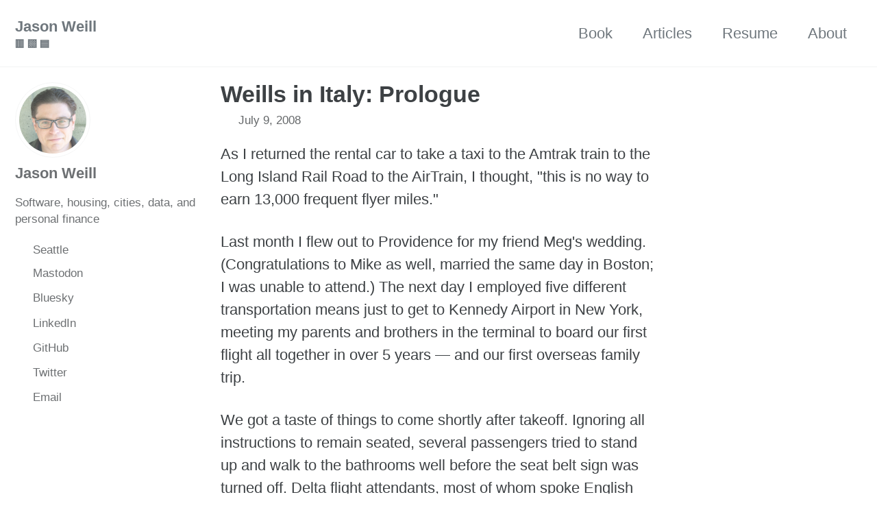

--- FILE ---
content_type: text/html
request_url: https://weill.org/2008/07/09/weills-in-italy-prologue/
body_size: 20589
content:
<!doctype html>
<!--
  Minimal Mistakes Jekyll Theme 4.26.2 by Michael Rose
  Copyright 2013-2024 Michael Rose - mademistakes.com | @mmistakes
  Free for personal and commercial use under the MIT license
  https://github.com/mmistakes/minimal-mistakes/blob/master/LICENSE
-->

<html lang="en-US" class="no-js">
  <head>
    <meta charset="utf-8">

<!-- begin _includes/seo.html --><title>Weills in Italy: Prologue - Jason Weill</title>
<meta name="description" content="As I returned the rental car to take a taxi to the Amtrak train to the Long Island Rail Road to the AirTrain, I thought, &quot;this is no way to earn 13,000 frequent flyer miles.&quot;  Last month I flew out to Providence for my friend Meg&#39;s wedding. (Congratulations to Mike as well, married the same day in Boston; I was unable to attend.) The next day I employed five different transportation means just to get to Kennedy Airport in New York, meeting my parents and brothers in the terminal to board our first flight all together in over 5 years &mdash; and our first overseas family trip.  We got a taste of things to come shortly after takeoff. Ignoring all instructions to remain seated, several passengers tried to stand up and walk to the bathrooms well before the seat belt sign was turned off. Delta flight attendants, most of whom spoke English only, could barely stem the tide of passengers who&#39;d apparently spent their waiting time drinking coffee and beer. Once the seat belt sign was actually off, passengers started milling about the cabin like on few other flights. It was like being in some kind of a lounge. Only during final approach, when the lone Italian-speaking flight attendant could instruct everyone in person, did the aisles clear.  Lesson learned: Italians don&#39;t care about rules.">


  <meta name="author" content="Jason Weill">
  
  <meta property="article:author" content="Jason Weill">
  


<meta property="og:type" content="article">
<meta property="og:locale" content="en_US">
<meta property="og:site_name" content="Jason Weill">
<meta property="og:title" content="Weills in Italy: Prologue">
<meta property="og:url" content="https://weill.org/2008/07/09/weills-in-italy-prologue/">


  <meta property="og:description" content="As I returned the rental car to take a taxi to the Amtrak train to the Long Island Rail Road to the AirTrain, I thought, &quot;this is no way to earn 13,000 frequent flyer miles.&quot;  Last month I flew out to Providence for my friend Meg&#39;s wedding. (Congratulations to Mike as well, married the same day in Boston; I was unable to attend.) The next day I employed five different transportation means just to get to Kennedy Airport in New York, meeting my parents and brothers in the terminal to board our first flight all together in over 5 years &mdash; and our first overseas family trip.  We got a taste of things to come shortly after takeoff. Ignoring all instructions to remain seated, several passengers tried to stand up and walk to the bathrooms well before the seat belt sign was turned off. Delta flight attendants, most of whom spoke English only, could barely stem the tide of passengers who&#39;d apparently spent their waiting time drinking coffee and beer. Once the seat belt sign was actually off, passengers started milling about the cabin like on few other flights. It was like being in some kind of a lounge. Only during final approach, when the lone Italian-speaking flight attendant could instruct everyone in person, did the aisles clear.  Lesson learned: Italians don&#39;t care about rules.">





  <meta name="twitter:site" content="@j2xl">
  <meta name="twitter:title" content="Weills in Italy: Prologue">
  <meta name="twitter:description" content="As I returned the rental car to take a taxi to the Amtrak train to the Long Island Rail Road to the AirTrain, I thought, &quot;this is no way to earn 13,000 frequent flyer miles.&quot;  Last month I flew out to Providence for my friend Meg&#39;s wedding. (Congratulations to Mike as well, married the same day in Boston; I was unable to attend.) The next day I employed five different transportation means just to get to Kennedy Airport in New York, meeting my parents and brothers in the terminal to board our first flight all together in over 5 years &mdash; and our first overseas family trip.  We got a taste of things to come shortly after takeoff. Ignoring all instructions to remain seated, several passengers tried to stand up and walk to the bathrooms well before the seat belt sign was turned off. Delta flight attendants, most of whom spoke English only, could barely stem the tide of passengers who&#39;d apparently spent their waiting time drinking coffee and beer. Once the seat belt sign was actually off, passengers started milling about the cabin like on few other flights. It was like being in some kind of a lounge. Only during final approach, when the lone Italian-speaking flight attendant could instruct everyone in person, did the aisles clear.  Lesson learned: Italians don&#39;t care about rules.">
  <meta name="twitter:url" content="https://weill.org/2008/07/09/weills-in-italy-prologue/">

  
    <meta name="twitter:card" content="summary">
    
  

  



  <meta property="article:published_time" content="2008-07-09T00:00:00-07:00">





  

  


<link rel="canonical" href="https://weill.org/2008/07/09/weills-in-italy-prologue/">












<!-- end _includes/seo.html -->



  <link href="/feed.xml" type="application/atom+xml" rel="alternate" title="Jason Weill Feed">
<meta name="viewport" content="width=device-width, initial-scale=1.0">

<script type="text/javascript">
  document.documentElement.className = document.documentElement.className.replace(/\bno-js\b/g, '') + ' js ';
  
</script>

<!-- For all browsers -->
<link rel="stylesheet" href="/assets/css/main.css">
<link rel="preload" href="https://cdn.jsdelivr.net/npm/@fortawesome/fontawesome-free@latest/css/all.min.css" as="style" onload="this.onload=null;this.rel='stylesheet'">
<noscript><link rel="stylesheet" href="https://cdn.jsdelivr.net/npm/@fortawesome/fontawesome-free@latest/css/all.min.css"></noscript>



    <link rel="me" href="https://social.ridetrans.it/@JasonW" />
  </head>

  <body class="layout--single">
    <nav class="skip-links">
  <ul>
    <li><a href="#site-nav" class="screen-reader-shortcut">Skip to primary navigation</a></li>
    <li><a href="#main" class="screen-reader-shortcut">Skip to content</a></li>
    <li><a href="#footer" class="screen-reader-shortcut">Skip to footer</a></li>
  </ul>
</nav>

    

<div class="masthead">
  <div class="masthead__inner-wrap">
    <div class="masthead__menu">
      <nav id="site-nav" class="greedy-nav">
        
        <a class="site-title" href="/">
          Jason Weill
          <span class="site-subtitle">🟥 🟩 🟦</span>
        </a>
        <ul class="visible-links"><li class="masthead__menu-item">
              <a
                href="https://www.personalfinancefortech.com"
                
                
              >Book</a>
            </li><li class="masthead__menu-item">
              <a
                href="/archive/"
                
                
              >Articles</a>
            </li><li class="masthead__menu-item">
              <a
                href="/resume/"
                
                
              >Resume</a>
            </li><li class="masthead__menu-item">
              <a
                href="/aboutme/"
                
                
              >About</a>
            </li></ul>
        
        <button class="greedy-nav__toggle hidden" type="button">
          <span class="visually-hidden">Toggle menu</span>
          <div class="navicon"></div>
        </button>
        <ul class="hidden-links hidden"></ul>
      </nav>
    </div>
  </div>
</div>


    <div class="initial-content">
      





<div id="main" role="main">
  
  <div class="sidebar sticky">
  


<div itemscope itemtype="https://schema.org/Person" class="h-card">

  
    <div class="author__avatar">
      <a href="https://weill.org/">
        <img src="/assets/images/headshot.jpg" alt="Jason Weill" itemprop="image" class="u-photo">
      </a>
    </div>
  

  <div class="author__content">
    <h3 class="author__name p-name" itemprop="name">
      <a class="u-url" rel="me" href="https://weill.org/" itemprop="url">Jason Weill</a>
    </h3>
    
      <div class="author__bio p-note" itemprop="description">
        <p>Software, housing, cities, data, and personal finance</p>

      </div>
    
  </div>

  <div class="author__urls-wrapper">
    <button class="btn btn--inverse">Follow</button>
    <ul class="author__urls social-icons">
      
        <li itemprop="homeLocation" itemscope itemtype="https://schema.org/Place">
          <i class="fas fa-fw fa-map-marker-alt" aria-hidden="true"></i> <span itemprop="name" class="p-locality">Seattle</span>
        </li>
      

      
        
          
            <li><a href="https://social.ridetrans.it/@JasonW" rel="nofollow noopener noreferrer me" itemprop="sameAs"><i class="fab fa-fw fa-mastodon" aria-hidden="true"></i><span class="label">Mastodon</span></a></li>
          
        
          
            <li><a href="https://bsky.app/profile/weill.org" rel="nofollow noopener noreferrer me" itemprop="sameAs"><i class="fab fa-fw fa-bluesky" aria-hidden="true"></i><span class="label">Bluesky</span></a></li>
          
        
          
            <li><a href="https://www.linkedin.com/in/jweill/" rel="nofollow noopener noreferrer me" itemprop="sameAs"><i class="fab fa-fw fa-linkedin" aria-hidden="true"></i><span class="label">LinkedIn</span></a></li>
          
        
          
            <li><a href="https://github.com/JasonWeill" rel="nofollow noopener noreferrer me" itemprop="sameAs"><i class="fab fa-fw fa-github" aria-hidden="true"></i><span class="label">GitHub</span></a></li>
          
        
          
            <li><a href="https://twitter.com/j2xl" rel="nofollow noopener noreferrer me" itemprop="sameAs"><i class="fab fa-fw fa-twitter-square" aria-hidden="true"></i><span class="label">Twitter</span></a></li>
          
        
      

      

      
        <li>
          <a href="mailto:feedback@weill.org" rel="me" class="u-email">
            <meta itemprop="email" content="feedback@weill.org" />
            <i class="fas fa-fw fa-envelope-square" aria-hidden="true"></i><span class="label">Email</span>
          </a>
        </li>
      

      

      

      

      

      

      

      

      

      

      

      

      

      

      

      

      

      

      

      

      

      

      

      <!--
  <li>
    <a href="http://link-to-whatever-social-network.com/user/" itemprop="sameAs" rel="nofollow noopener noreferrer me">
      <i class="fas fa-fw" aria-hidden="true"></i> Custom Social Profile Link
    </a>
  </li>
-->
    </ul>
  </div>
</div>

  
  </div>



  <article class="page" itemscope itemtype="https://schema.org/CreativeWork">
    <meta itemprop="headline" content="Weills in Italy: Prologue">
    <meta itemprop="description" content="As I returned the rental car to take a taxi to the Amtrak train to the Long Island Rail Road to the AirTrain, I thought, &quot;this is no way to earn 13,000 frequent flyer miles.&quot;Last month I flew out to Providence for my friend Meg&#39;s wedding. (Congratulations to Mike as well, married the same day in Boston; I was unable to attend.) The next day I employed five different transportation means just to get to Kennedy Airport in New York, meeting my parents and brothers in the terminal to board our first flight all together in over 5 years &mdash; and our first overseas family trip.We got a taste of things to come shortly after takeoff. Ignoring all instructions to remain seated, several passengers tried to stand up and walk to the bathrooms well before the seat belt sign was turned off. Delta flight attendants, most of whom spoke English only, could barely stem the tide of passengers who&#39;d apparently spent their waiting time drinking coffee and beer. Once the seat belt sign was actually off, passengers started milling about the cabin like on few other flights. It was like being in some kind of a lounge. Only during final approach, when the lone Italian-speaking flight attendant could instruct everyone in person, did the aisles clear.Lesson learned: Italians don&#39;t care about rules.">
    <meta itemprop="datePublished" content="2008-07-09T00:00:00-07:00">
    

    <div class="page__inner-wrap">
      
        <header>
          <h1 id="page-title" class="page__title" itemprop="headline">
            <a href="https://weill.org/2008/07/09/weills-in-italy-prologue/" itemprop="url">Weills in Italy: Prologue
</a>
          </h1>
          

  <p class="page__meta">
    
      
      <span class="page__meta-date">
        <i class="far fa-calendar-alt" aria-hidden="true"></i>
        
        <time datetime="2008-07-09T00:00:00-07:00">July 9, 2008</time>
      </span>
    

    

    
  </p>


        </header>
      

      <section class="page__content" itemprop="text">
        
        <p>As I returned the rental car to take a taxi to the Amtrak train to the Long Island Rail Road to the AirTrain, I thought, "this is no way to earn 13,000 frequent flyer miles."</p>

<p>Last month I flew out to Providence for my friend Meg's wedding. (Congratulations to Mike as well, married the same day in Boston; I was unable to attend.) The next day I employed five different transportation means just to get to Kennedy Airport in New York, meeting my parents and brothers in the terminal to board our first flight all together in over 5 years &mdash; and our first overseas family trip.</p>

<p>We got a taste of things to come shortly after takeoff. Ignoring all instructions to remain seated, several passengers tried to stand up and walk to the bathrooms well before the seat belt sign was turned off. Delta flight attendants, most of whom spoke English only, could barely stem the tide of passengers who'd apparently spent their waiting time drinking coffee and beer. Once the seat belt sign was actually off, passengers started milling about the cabin like on few other flights. It was like being in some kind of a lounge. Only during final approach, when the lone Italian-speaking flight attendant could instruct everyone in person, did the aisles clear.</p>

<p>Lesson learned: Italians don't care about rules.</p>

        
      </section>

      <footer class="page__meta">
        
        


        

  <p class="page__date"><strong><i class="fas fa-fw fa-calendar-alt" aria-hidden="true"></i> Updated:</strong> <time class="dt-published" datetime="2008-07-09T00:00:00-07:00">July 9, 2008</time></p>

      </footer>

      

      
  <nav class="pagination">
    
      <a href="/2008/06/03/im-pulling-out-of-prosper/" class="pagination--pager" title="I’m Pulling Out of Prosper
">Previous</a>
    
    
      <a href="/2008/07/13/weills-in-italy-transportation/" class="pagination--pager" title="Weills in Italy: Transportation
">Next</a>
    
  </nav>

    </div>

    
  </article>

  
  
    
<div class="page__related">
  
  <h2 class="page__related-title">You may also enjoy</h2>
  <div class="grid__wrapper">
    
      
      



<div class="grid__item">
  <article class="archive__item" itemscope itemtype="https://schema.org/CreativeWork">
    
    <h2 class="archive__item-title no_toc" itemprop="headline">
      
        <a href="/2025/12/03/tech-world-ai-mania/" rel="permalink">Watching the Tech World’s AI Mania Moment
</a>
      
    </h2>
    

  <p class="page__meta">
    
      
      <span class="page__meta-date">
        <i class="far fa-calendar-alt" aria-hidden="true"></i>
        
        <time datetime="2025-12-03T00:00:00-08:00">December 3, 2025</time>
      </span>
    

    

    
  </p>


    <p class="archive__item-excerpt" itemprop="description">Imagine a business meeting where someone’s presenting a document they wrote with an AI-enabled word processor, to a room full of people equipped with AI text...</p>
  </article>
</div>

    
      
      



<div class="grid__item">
  <article class="archive__item" itemscope itemtype="https://schema.org/CreativeWork">
    
    <h2 class="archive__item-title no_toc" itemprop="headline">
      
        <a href="/2025/09/02/reframing-relationship-with-work/" rel="permalink">Reframing My Relationship With Work
</a>
      
    </h2>
    

  <p class="page__meta">
    
      
      <span class="page__meta-date">
        <i class="far fa-calendar-alt" aria-hidden="true"></i>
        
        <time datetime="2025-09-02T00:00:00-07:00">September 2, 2025</time>
      </span>
    

    

    
  </p>


    <p class="archive__item-excerpt" itemprop="description">I’ve been on a career break for just over eight months. After enjoying my first obligation-free summer since childhood, I’m now starting to think about what ...</p>
  </article>
</div>

    
      
      



<div class="grid__item">
  <article class="archive__item" itemscope itemtype="https://schema.org/CreativeWork">
    
    <h2 class="archive__item-title no_toc" itemprop="headline">
      
        <a href="/2025/07/06/chatgpt-good-travel-companion/" rel="permalink">ChatGPT Makes a Good Travel Companion
</a>
      
    </h2>
    

  <p class="page__meta">
    
      
      <span class="page__meta-date">
        <i class="far fa-calendar-alt" aria-hidden="true"></i>
        
        <time datetime="2025-07-06T00:00:00-07:00">July 6, 2025</time>
      </span>
    

    

    
  </p>


    <p class="archive__item-excerpt" itemprop="description">Earlier this year, I spent about a week in Osaka, and for the first time, I had generative AI to keep me informed on a trip to Japan. I was impressed with wh...</p>
  </article>
</div>

    
      
      



<div class="grid__item">
  <article class="archive__item" itemscope itemtype="https://schema.org/CreativeWork">
    
    <h2 class="archive__item-title no_toc" itemprop="headline">
      
        <a href="/2025/06/08/half-a-year-after-work/" rel="permalink">Six Months into a Career Break, Boredom Hasn’t Arrived Yet
</a>
      
    </h2>
    

  <p class="page__meta">
    
      
      <span class="page__meta-date">
        <i class="far fa-calendar-alt" aria-hidden="true"></i>
        
        <time datetime="2025-06-08T00:00:00-07:00">June 8, 2025</time>
      </span>
    

    

    
  </p>


    <p class="archive__item-excerpt" itemprop="description">Half a year ago, I quit my job and started a career break. Between travel, self-improvement, volunteering, and relaxation, I’m having a great time. I’m still...</p>
  </article>
</div>

    
  </div>
</div>

  
  
</div>

      
    </div>

    

    <div id="footer" class="page__footer">
      <footer>
        <p>The opinions expressed on this site are mine alone.</p>

<p>As an Amazon Associate, I earn from qualifying purchases.
I get commissions for purchases made through links on this page.</p>
        <div class="page__footer-follow">
  <ul class="social-icons">
    
      <li><strong>Follow:</strong></li>
    

    
      
        
          <li><a href="https://bsky.app/profile/weill.org" rel="nofollow noopener noreferrer"><i class="fab fa-fw fa-bluesky" aria-hidden="true"></i> Bluesky</a></li>
        
      
        
          <li><a href="https://social.ridetrans.it/@JasonW" rel="nofollow noopener noreferrer"><i class="fab fa-fw fa-mastodon" aria-hidden="true"></i> Mastodon</a></li>
        
      
        
          <li><a href="https://www.linkedin.com/in/jweill/" rel="nofollow noopener noreferrer"><i class="fab fa-fw fa-linkedin" aria-hidden="true"></i> LinkedIn</a></li>
        
      
        
          <li><a href="https://github.com/JasonWeill" rel="nofollow noopener noreferrer"><i class="fab fa-fw fa-github" aria-hidden="true"></i> GitHub</a></li>
        
      
        
          <li><a href="https://twitter.com/j2xl" rel="nofollow noopener noreferrer"><i class="fab fa-fw fa-twitter-square" aria-hidden="true"></i> Twitter</a></li>
        
      
    

    
      <li><a href="/feed.xml"><i class="fas fa-fw fa-rss-square" aria-hidden="true"></i> Feed</a></li>
    
  </ul>
</div>

<div class="page__footer-copyright">&copy; 2025 <a href="https://weill.org">Jason Weill</a>. Powered by <a href="https://jekyllrb.com" rel="nofollow">Jekyll</a> &amp; <a href="https://mademistakes.com/work/minimal-mistakes-jekyll-theme/" rel="nofollow">Minimal Mistakes</a>.</div>

      </footer>
    </div>

    
  <script src="/assets/js/main.min.js"></script>









  </body>
</html>
